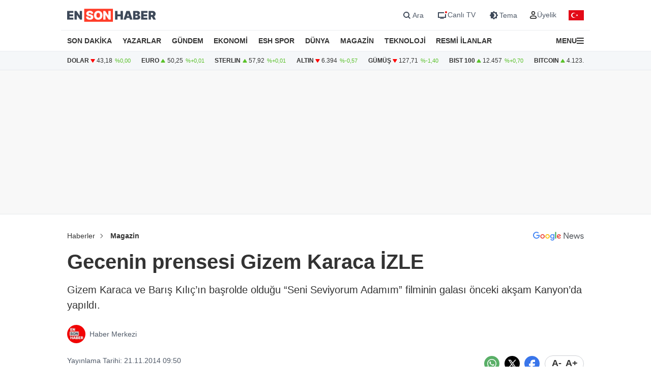

--- FILE ---
content_type: text/html; charset=utf-8
request_url: https://www.google.com/recaptcha/api2/aframe
body_size: 182
content:
<!DOCTYPE HTML><html><head><meta http-equiv="content-type" content="text/html; charset=UTF-8"></head><body><script nonce="MvT0b9634yqLUrNrvizt1g">/** Anti-fraud and anti-abuse applications only. See google.com/recaptcha */ try{var clients={'sodar':'https://pagead2.googlesyndication.com/pagead/sodar?'};window.addEventListener("message",function(a){try{if(a.source===window.parent){var b=JSON.parse(a.data);var c=clients[b['id']];if(c){var d=document.createElement('img');d.src=c+b['params']+'&rc='+(localStorage.getItem("rc::a")?sessionStorage.getItem("rc::b"):"");window.document.body.appendChild(d);sessionStorage.setItem("rc::e",parseInt(sessionStorage.getItem("rc::e")||0)+1);localStorage.setItem("rc::h",'1768511173837');}}}catch(b){}});window.parent.postMessage("_grecaptcha_ready", "*");}catch(b){}</script></body></html>

--- FILE ---
content_type: application/x-javascript; charset=utf-8
request_url: https://servicer.idealmedia.io/1866171/1?nocmp=1&tcfV2=1&sessionId=696956c7-08ab5&sessionPage=1&sessionNumberWeek=1&sessionNumber=1&cpicon=1&scale_metric_1=64.00&scale_metric_2=258.06&scale_metric_3=100.00&cbuster=1768511175662463467999&pvid=e8fb725f-fa42-4cf2-b42b-ba40b6f07466&implVersion=17&lct=1764663600&mp4=1&ap=1&consentStrLen=0&wlid=2b2ddc54-ec9d-4f2f-a1c9-bea67487923d&uniqId=0211e&childs=1866172&niet=4g&nisd=false&jsp=body&evt=%5B%7B%22event%22%3A1%2C%22methods%22%3A%5B1%2C2%5D%7D%2C%7B%22event%22%3A2%2C%22methods%22%3A%5B1%2C2%5D%7D%5D&pv=5&jsv=es6&dpr=1&hashCommit=4ca4e459&apt=2014-11-21T09%3A50%3A00%2B03%3A00&tfre=5917&w=670&h=683&tl=150&tlp=1,2,3,4,5,6&sz=211x305&szp=1,2,3,4,5,6&szl=1,2,3;4,5,6&cxurl=https%3A%2F%2Fwww.ensonhaber.com%2Fmagazin%2Fgecenin-prensesi-gizem-karaca-2014-11-21&ref=&lu=https%3A%2F%2Fwww.ensonhaber.com%2Fmagazin%2Fgecenin-prensesi-gizem-karaca-2014-11-21
body_size: 2662
content:
var _mgq=_mgq||[];
_mgq.push(["IdealmediaLoadGoods1866171_0211e",[
["Brainberries","16125065","1","15 Things You Do Everyday That The Bible Forbids: Are You Guilty?","","0","","","","tcIKEiTHJjAv9HmupY3WJk1K_nJgHTJdp31CKKE4L-JZN9O8aak_blf08H9m4z-iJ5-V9RiSmN6raXcKPkq-drjsIrhGeXKPvjmF6gyDWPbg5utz9aLTUuJK68ysmBZr",{"i":"https://s-img.idealmedia.io/g/16125065/492x277/-/[base64].webp?v=1768511175-O4ZJHP4irRA08xmvpLuDP5b6Dh--fao4By-pWLZKztw","l":"https://clck.idealmedia.io/ghits/16125065/i/59025977/3/pp/1/1?h=tcIKEiTHJjAv9HmupY3WJk1K_nJgHTJdp31CKKE4L-JZN9O8aak_blf08H9m4z-iJ5-V9RiSmN6raXcKPkq-drjsIrhGeXKPvjmF6gyDWPbg5utz9aLTUuJK68ysmBZr&rid=079bbd69-f256-11f0-8985-d404e6f98490&tt=Direct&att=3&afrd=288&iv=17&ct=1&gdprApplies=0&muid=q0ffmyz0po6d&st=-300&mp4=1&h2=RGCnD2pppFaSHdacZpvmnhZjdlDj_2CeDRpG7kPxzkcprDMHtNURNwsjZh-DoCZ1mOasmoTGaOw0U3abEJdvdA**","adc":[],"sdl":0,"dl":"","type":"w","media-type":"static","clicktrackers":[],"cta":"Learn more","cdt":"","b":0.01,"catId":225,"tri":"079bf058-f256-11f0-8985-d404e6f98490","crid":"16125065"}],
["memurlar.net","11960908","1","Müge Anlı'dan Fenerbahçe'ye İrfan Can Kahveci tepkisi","Ünlü televizyoncu Müge Anlı, Fenerbahçe'de İrfan Can Kahveci'nin kadro dışı bırakılmasına canlı yayında tepki gösterdi. Anlı, 'Neden İrfan Can'ı kadroya almıyorsunuz?' diyerek sarı-lacivertli kulüp yönetiminin kararına eleştiri yöneltti.","0","","","","tcIKEiTHJjAv9HmupY3WJq-HGpeBrZevNj0kQoztYRtNLJxNETTIxYHfwcDddH_5JP9NESf5a0MfIieRFDqB_OQvgUhqkDZqPF9Cp-lf7h2zmb-IEOjtPkCjxACI8YMZ",{"i":"https://s-img.idealmedia.io/n/11960908/492x277/24x0x494x278/aHR0cDovL2ltZ2hvc3RzLmNvbS90LzIwMjYtMDEvNzkyNzgyLzc0YmJkMzM0MDBhOTAyYjBkMDgxMWFkMTZmYmU5YWVjLmpwZWc.webp?v=1768511175-TBnuUYB7xJ6tM07nO1YmqA3qmBcoKTXrFuELtYQoiQQ","l":"https://clck.idealmedia.io/pnews/11960908/i/1303663/pp/2/1?h=tcIKEiTHJjAv9HmupY3WJq-HGpeBrZevNj0kQoztYRtNLJxNETTIxYHfwcDddH_5JP9NESf5a0MfIieRFDqB_OQvgUhqkDZqPF9Cp-lf7h2zmb-IEOjtPkCjxACI8YMZ&utm_campaign=ensonhaber.com&utm_source=ensonhaber.com&utm_medium=referral&rid=079bbd69-f256-11f0-8985-d404e6f98490&tt=Direct&att=3&afrd=288&iv=17&ct=1&gdprApplies=0&muid=q0ffmyz0po6d&st=-300&mp4=1&h2=RGCnD2pppFaSHdacZpvmnhZjdlDj_2CeDRpG7kPxzkcprDMHtNURNwsjZh-DoCZ1mOasmoTGaOw0U3abEJdvdA**","adc":[],"sdl":0,"dl":"","category":"Спорт","dbbr":0,"bbrt":0,"type":"e","media-type":"static","clicktrackers":[],"cta":"Daha Fazla Öğren","cdt":"","tri":"079bf05f-f256-11f0-8985-d404e6f98490","crid":"11960908"}],
["Brainberries","13785878","1","This Movie Is The Main Reason Ukraine Has Not Lost To Russia","","0","","","","tcIKEiTHJjAv9HmupY3WJtAj6gxnauPKR86KDPq-ECzeSRSCzaS5hG2Ys_wbt6rXJ5-V9RiSmN6raXcKPkq-drjsIrhGeXKPvjmF6gyDWPbumGS7He1gg4vfEybkIY91",{"i":"https://s-img.idealmedia.io/g/13785878/492x277/-/[base64].webp?v=1768511175-dziXr24ZPhWFeVxvkBRUQuS-_tjpFQ-KdJQrWKuxXRg","l":"https://clck.idealmedia.io/ghits/13785878/i/59025977/3/pp/3/1?h=tcIKEiTHJjAv9HmupY3WJtAj6gxnauPKR86KDPq-ECzeSRSCzaS5hG2Ys_wbt6rXJ5-V9RiSmN6raXcKPkq-drjsIrhGeXKPvjmF6gyDWPbumGS7He1gg4vfEybkIY91&rid=079bbd69-f256-11f0-8985-d404e6f98490&tt=Direct&att=3&afrd=288&iv=17&ct=1&gdprApplies=0&muid=q0ffmyz0po6d&st=-300&mp4=1&h2=RGCnD2pppFaSHdacZpvmnhZjdlDj_2CeDRpG7kPxzkcprDMHtNURNwsjZh-DoCZ1mOasmoTGaOw0U3abEJdvdA**","adc":[],"sdl":0,"dl":"","type":"w","media-type":"static","clicktrackers":[],"cta":"Learn more","cdt":"","b":0.01,"catId":230,"tri":"079bf062-f256-11f0-8985-d404e6f98490","crid":"13785878"}],
["mynet.com","11961384","1","Fenerbahçe, Cenk Tosun'un sözleşmesini feshetti! İşte yeni adresi","Fenerbahçe'de transfer hareketliliği sürerken, takımdan ayrılacak ilk isim belli oldu. Sarı-Lacivertliler, beklenen katkıyı veremeyen tecrübeli golcü Cenk Tosun ile sözleşme feshi konusunda anlaşma sağladı. \"Paşa\" lakaplı yıldızın yeni durağı ise...","0","","","","tcIKEiTHJjAv9HmupY3WJlir06aVkV1FMBes178hez2PCH8v5d3PBUvQNR6B2jHbJP9NESf5a0MfIieRFDqB_OQvgUhqkDZqPF9Cp-lf7h0HWEaMglX_BuJ5hQlv4J-v",{"i":"https://s-img.idealmedia.io/n/11961384/492x277/230x0x671x377/aHR0cDovL2ltZ2hvc3RzLmNvbS90LzIwMjYtMDEvOTE4NDMzL2U1Zjk5MWEzYjIzMTg5Mjk0Mzg5NTFhYTA1OWRlZGRjLmpwZWc.webp?v=1768511175-obAdXaduAcXSKRvzT7KdOyy2ZoQpGWf8YtXK3MX9qnc","l":"https://clck.idealmedia.io/pnews/11961384/i/1303663/pp/4/1?h=tcIKEiTHJjAv9HmupY3WJlir06aVkV1FMBes178hez2PCH8v5d3PBUvQNR6B2jHbJP9NESf5a0MfIieRFDqB_OQvgUhqkDZqPF9Cp-lf7h0HWEaMglX_BuJ5hQlv4J-v&utm_campaign=ensonhaber.com&utm_source=ensonhaber.com&utm_medium=referral&rid=079bbd69-f256-11f0-8985-d404e6f98490&tt=Direct&att=3&afrd=288&iv=17&ct=1&gdprApplies=0&muid=q0ffmyz0po6d&st=-300&mp4=1&h2=RGCnD2pppFaSHdacZpvmnhZjdlDj_2CeDRpG7kPxzkcprDMHtNURNwsjZh-DoCZ1mOasmoTGaOw0U3abEJdvdA**","adc":[],"sdl":0,"dl":"","category":"Спорт","dbbr":0,"bbrt":0,"type":"e","media-type":"static","clicktrackers":[],"cta":"Daha Fazla Öğren","cdt":"","tri":"079bf065-f256-11f0-8985-d404e6f98490","crid":"11961384"}],
["Brainberries","16005905","1","These 9 Actresses Will Make You Rethink Good And Evil!","","0","","","","tcIKEiTHJjAv9HmupY3WJvhlONpFP7E3MRPJgUm8XoFWmMAHA2MXOSjOBn4sZfL-J5-V9RiSmN6raXcKPkq-drjsIrhGeXKPvjmF6gyDWPYTlAS3OeSa5EMw-8xS_3Jh",{"i":"https://s-img.idealmedia.io/g/16005905/492x277/-/[base64].webp?v=1768511175-An8BeXFx9AAAdY9E7MXWkoayagrcSuUnldCp9Qdrkrk","l":"https://clck.idealmedia.io/ghits/16005905/i/59025977/3/pp/5/1?h=tcIKEiTHJjAv9HmupY3WJvhlONpFP7E3MRPJgUm8XoFWmMAHA2MXOSjOBn4sZfL-J5-V9RiSmN6raXcKPkq-drjsIrhGeXKPvjmF6gyDWPYTlAS3OeSa5EMw-8xS_3Jh&rid=079bbd69-f256-11f0-8985-d404e6f98490&tt=Direct&att=3&afrd=288&iv=17&ct=1&gdprApplies=0&muid=q0ffmyz0po6d&st=-300&mp4=1&h2=RGCnD2pppFaSHdacZpvmnhZjdlDj_2CeDRpG7kPxzkcprDMHtNURNwsjZh-DoCZ1mOasmoTGaOw0U3abEJdvdA**","adc":[],"sdl":0,"dl":"","type":"w","media-type":"static","clicktrackers":[],"cta":"Learn more","cdt":"","b":0.01,"catId":239,"tri":"079bf067-f256-11f0-8985-d404e6f98490","crid":"16005905"}],
["dunya.com","11957523","1","A.B.İ. dizisi açılımı nedir? A.B.İ. kısaltmasının anlamı ne?","A.B.İ. dizisi ATV ekranlarında seyirci ile buluşuyor. Dizinin başrolünde Kenan İmirzalıoğlu ve Afra Saraçoğlu paylaşıyor. Dizi ile ilgili araştırmalar yapılırken kısaltmanın anlamı da merak ediliyor. Bu sebeple \"A.B.İ. dizisi açılımı nedir\"...","0","","","","tcIKEiTHJjAv9HmupY3WJvM5FD5SlyEhtqnl9PU07bjnTw26LFUdNenqX3_5EXZvJP9NESf5a0MfIieRFDqB_OQvgUhqkDZqPF9Cp-lf7h3jaRL4KbEPydOtkND3Loz0",{"i":"https://s-img.idealmedia.io/n/11957523/492x277/201x3x1078x606/aHR0cDovL2ltZ2hvc3RzLmNvbS90Lzg5OTg4OS81NDJjOGRhOGMzNzI2Y2ZjYWE5NGY5MGU1N2UwNDIwZS5wbmc.webp?v=1768511175-W6Szep2TreIb8XMZ77IQ3yJrDszyXbwr-f0BhNJW8Yc","l":"https://clck.idealmedia.io/pnews/11957523/i/1303663/pp/6/1?h=tcIKEiTHJjAv9HmupY3WJvM5FD5SlyEhtqnl9PU07bjnTw26LFUdNenqX3_5EXZvJP9NESf5a0MfIieRFDqB_OQvgUhqkDZqPF9Cp-lf7h3jaRL4KbEPydOtkND3Loz0&utm_campaign=ensonhaber.com&utm_source=ensonhaber.com&utm_medium=referral&rid=079bbd69-f256-11f0-8985-d404e6f98490&tt=Direct&att=3&afrd=288&iv=17&ct=1&gdprApplies=0&muid=q0ffmyz0po6d&st=-300&mp4=1&h2=RGCnD2pppFaSHdacZpvmnhZjdlDj_2CeDRpG7kPxzkcprDMHtNURNwsjZh-DoCZ1mOasmoTGaOw0U3abEJdvdA**","adc":[],"sdl":0,"dl":"","category":"Фильмы","dbbr":0,"bbrt":0,"type":"e","media-type":"static","clicktrackers":[],"cta":"Daha Fazla Öğren","cdt":"","tri":"079bf06a-f256-11f0-8985-d404e6f98490","crid":"11957523"}],],
{"awc":{},"dt":"desktop","ts":"","tt":"Direct","isBot":1,"h2":"RGCnD2pppFaSHdacZpvmnhZjdlDj_2CeDRpG7kPxzkcprDMHtNURNwsjZh-DoCZ1mOasmoTGaOw0U3abEJdvdA**","ats":0,"rid":"079bbd69-f256-11f0-8985-d404e6f98490","pvid":"e8fb725f-fa42-4cf2-b42b-ba40b6f07466","iv":17,"brid":32,"muidn":"q0ffmyz0po6d","dnt":0,"cv":2,"afrd":296,"consent":true,"adv_src_id":10796}]);
_mgqp();


--- FILE ---
content_type: application/javascript; charset=utf-8
request_url: https://fundingchoicesmessages.google.com/f/AGSKWxXqtxqzlTOCFRN-Kffg4BAkSqC_DtQSVk1GjGcpMCFXRuF13OL0Lg83cE2vGsXRBgUKr4eX_oMNe7zZYVRoSDw-uGcXm96G-5wywveWJdpUJfbqASK3KKtTuy6KT_D0SSt-xXqPC9Ew-SFc_LC0BTqBY_4dG6PAbX53_VO3j74oXqbAIvwXDyX_bEH1/_/affad?/search/ads_/adultadworldpop_/proto2ad./ad_show.
body_size: -1290
content:
window['e639c842-617f-46de-8702-cbaad7802068'] = true;

--- FILE ---
content_type: text/javascript
request_url: https://s2.ensonhaber.com/assets/js/common.modern.js?vs125_a9e1c00
body_size: 2292
content:
(()=>{function asyncGeneratorStep(e,t,n,a,i,o,s){try{var r=e[o](s),l=r.value}catch(e){return void n(e)}r.done?t(l):Promise.resolve(l).then(a,i)}function _asyncToGenerator(e){return function(){var t=this,n=arguments;return new Promise((function(a,i){var o=e.apply(t,n);function _next(e){asyncGeneratorStep(o,a,i,_next,_throw,"next",e)}function _throw(e){asyncGeneratorStep(o,a,i,_next,_throw,"throw",e)}_next(void 0)}))}}var e={_elements:new Map,get(e){if(!this._elements.has(e)){var t=e.startsWith("#")?document.getElementById(e.slice(1)):document.querySelector(e);this._elements.set(e,t)}return this._elements.get(e)},getAll(e){var t="getAll:".concat(e);if(!this._elements.has(t)){var n=Array.from(document.querySelectorAll(e));this._elements.set(t,n)}return this._elements.get(t)},clear(){this._elements.clear()}},$=t=>e.get(t);function initNavigation(){e.getAll(".nav-toggler");var t=document.body,n=$("#offcanvas-nav");function closeOffcanvas(){n.classList.add("hiding"),n.classList.remove("show"),t.classList.remove("show-nav"),n.addEventListener("transitionend",(function handler(e){"transform"===e.propertyName&&(n.classList.remove("hiding"),n.style.visibility="hidden",function unlockBodyScroll(){t.style.overflow="",t.style.paddingRight="",t.classList.remove("show-nav")}(),n.removeAttribute("role"),n.removeAttribute("aria-modal"),n.setAttribute("aria-hidden","true"),n.removeEventListener("transitionend",handler))}))}document.addEventListener("click",(e=>{e.target.closest(".nav-toggler")?n.classList.contains("show")?closeOffcanvas():function openOffcanvas(){n.classList.add("showing"),n.style.visibility="visible",n.offsetHeight,n.classList.add("show"),n.classList.remove("showing"),function loadOffcanvasImages(){document.querySelectorAll(".menu-lazy").forEach((e=>{e.src||(e.src=e.dataset.src)}))}(),function lockBodyScroll(){var e=function getScrollbarWidth(){return window.innerWidth-document.documentElement.clientWidth}();t.style.overflow="hidden",t.style.paddingRight="".concat(e,"px"),t.classList.toggle("show-nav")}(),n.setAttribute("role","dialog"),n.setAttribute("aria-modal","true"),n.removeAttribute("aria-hidden")}():!n.classList.contains("show")||n.contains(e.target)||e.target.closest(".nav-toggler")||closeOffcanvas()}),{passive:!0})}function initSearchBox(e,t){var n=document.getElementById(e),a=document.getElementById(t);function search(){var e=n.value.trim();e&&(window.location.href="/arama?q="+encodeURIComponent(e))}n&&a&&(n.addEventListener("input",(function(){this.value=this.value.replace(/[^A-Za-z0-9öçşığüÖÇŞİĞÜ ]/g,"")})),a.addEventListener("click",search),n.addEventListener("keypress",(function(e){"Enter"===e.key&&search()})))}function initializePage(){!function applySavedTheme(){var e=localStorage.getItem("theme");e&&(document.documentElement.dataset.theme=e,document.body.setAttribute("data-bs-theme",e))}(),initNavigation(),function initScroll(){var e=window.scrollY,t=$("#mainnav"),n=$("#pageskin");if(t){var a=t.clientHeight,i=!1,checkWidth=()=>!(window.innerWidth<768&&(t.classList.remove("scroll-down"),1));window.addEventListener("scroll",(()=>{checkWidth()&&(i||(i=!0,requestAnimationFrame((()=>{var o=window.scrollY;Math.abs(o-e)<=5||(o>e&&o>a+60?t.classList.add("scroll-down"):t.classList.remove("scroll-down"),n&&n.classList.toggle("top-repos",o>100),e=o),i=!1}))))}),{passive:!0}),window.addEventListener("resize",checkWidth)}}(),initSearchBox("search-input","search-button"),initSearchBox("nav-search-input","nav-search-button"),function checkHeaderUser(){var e=document.getElementById("userLoginBt"),t=localStorage.getItem("user");if(t)try{var n=JSON.parse(t),a=Math.floor(Date.now()/1e3);if(n.token_expire&&n.token_expire<a)return localStorage.removeItem("user"),void window.location.reload();if(n.picture){e.innerHTML="",e.classList.add("userprofil"),e.innerHTML='\n                   <div class="user-avatar">\n                        <img src="'.concat(n.picture,'" class="rounded-circle" width="30" height="30" alt="" />\n                        <span class="status online"></span>\n                    </div>\n\n                    <div id="user-dropdown">\n                        <ul>\n                            <li class="user-info">\n                                <a href="/profil">\n                                    <span>\n                                        <img loading="lazy" src="').concat(n.picture,'" class="rounded-circle" width="35" height="35" alt="" />\n                                    </span>\n                                    <span>\n                                        <strong>').concat(n.name,'</strong><br>\n                                        <small class="text-body-secondary">🏆</small>\n                                    </span>\n                                </a>\n                            </li>\n                            <li>\n                                <a href="/profil">Profil Detayları</a>\n                            </li>\n                            <li>\n                                <a href="/iletisim">İletişim</a>\n                            </li>\n                            <li class="user-logout">\n                                <a href="javascript:;" onclick="logout();">\n                                    <svg width="13" height="13" xmlns="http://www.w3.org/2000/svg" xml:space="preserve" style="fill-rule:evenodd;clip-rule:evenodd" viewBox="0 0 782 794"><path d="M615.721 87.752c98.438 70.313 162.5 185.313 162.5 315.469 0 213.75-173.125 387.031-386.718 387.5C178.221 791.19 3.534 617.284 3.221 403.846 3.065 273.69 67.128 158.377 165.409 87.909c18.281-12.969 43.75-7.5 54.687 12.031l24.688 43.906c9.219 16.406 4.844 37.188-10.313 48.438-64.843 48.125-106.25 124.375-106.25 210.781-.156 144.219 116.407 262.656 262.5 262.656 143.125 0 263.438-115.937 262.5-264.219-.468-80.937-38.593-159.062-106.406-209.375-15.156-11.25-19.375-32.031-10.156-48.281l24.687-43.906c10.938-19.375 36.25-25.156 54.375-12.188Zm-162.5 327.969v-375a37.41 37.41 0 0 0-37.5-37.5h-50a37.41 37.41 0 0 0-37.5 37.5v375a37.41 37.41 0 0 0 37.5 37.5h50a37.41 37.41 0 0 0 37.5-37.5Z" style="fill:#fff;fill-rule:nonzero;stroke:#fff;stroke-width:1.56px"/></svg>\n                                    Çıkış Yap\n                                </a>\n                            </li>\n                        </ul>\n                    </div> \n                '),e.classList.contains("userprofil")||e.classList.add("userprofil");var i=e.querySelector(".user-avatar"),o=document.getElementById("user-dropdown");i&&o&&(i.addEventListener("click",(function(e){e.stopPropagation(),o.classList.toggle("show")})),window.dropdownListenerAdded||(document.addEventListener("click",(function(e){!o||o.contains(e.target)||i.contains(e.target)||o.classList.remove("show")})),window.dropdownListenerAdded=!0))}}catch(e){console.error("Error parsing user data:",e),localStorage.removeItem("user")}}()}window.switchTheme=function(){var e=document.documentElement,t="light"===(e.dataset.theme||"light")?"dark":"light";e.dataset.theme=t,document.body.setAttribute("data-bs-theme",t),localStorage.setItem("theme",t)},window.logout=_asyncToGenerator((function*(){if(confirm("Çıkış yapmak istediğinizden emin misiniz?"))try{if(!localStorage.getItem("user"))return void alert("Zaten çıkış yapılmış");var e=new URLSearchParams({logout:1});if(!(yield fetch("https://user.ensonhaber.com/auth",{method:"POST",headers:{"Content-Type":"application/x-www-form-urlencoded",Accept:"application/json"},body:e})).ok)throw new Error("Bağlantı hatası");localStorage.removeItem("user"),window.location.reload()}catch(e){alert("Çıkış yapılırken bir hata oluştu")}})),window.searchForm=function(e){var searchForm=$("#search-form"),t=$(".top-links .search");if(searchForm&&t){if("close"===e)return searchForm.classList.remove("active"),void t.classList.remove("active");searchForm.classList.toggle("active"),t.classList.toggle("active")}},window.navSearchForm=function(){var e=document.getElementById("nav-search"),t=document.getElementById("search-link");e.classList.toggle("active"),t.classList.toggle("active")},"loading"===document.readyState?document.addEventListener("DOMContentLoaded",initializePage):initializePage()})();